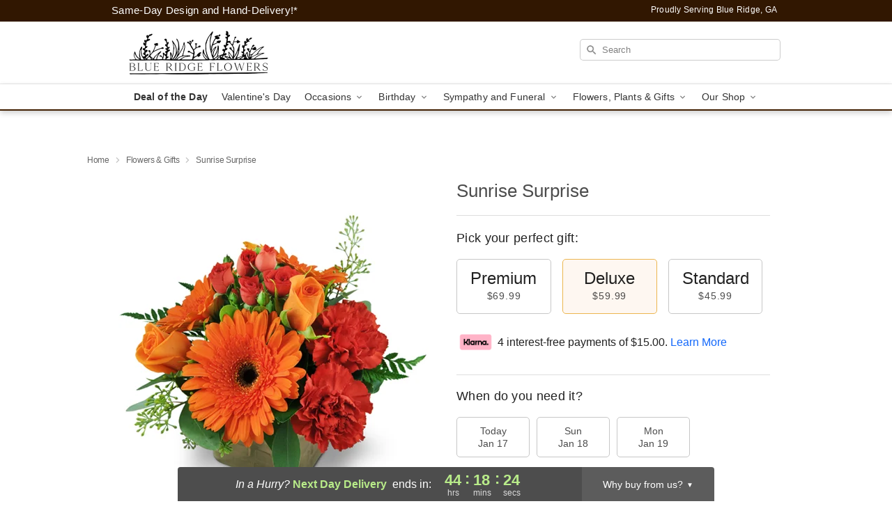

--- FILE ---
content_type: text/html; charset=UTF-8
request_url: https://www.blueridgeflowers.net/storefronts/datesClosed?fcplus=0
body_size: 562
content:
{"no_delivery_dates":["2026-01-03","2026-01-04","2026-01-11","2026-01-18","2026-01-25","2026-02-01","2026-02-08","2026-02-15","2026-02-22","2026-03-01","2026-03-08","2026-03-15","2026-03-22","2026-03-29","2026-04-05","2026-04-12","2026-04-19","2026-04-26"],"no_pickup_dates":["2026-01-03","2026-01-04","2026-01-11","2026-01-18","2026-01-25","2026-02-01","2026-02-08","2026-02-15","2026-02-22","2026-03-01","2026-03-08","2026-03-15","2026-03-22","2026-03-29","2026-04-05","2026-04-12","2026-04-19","2026-04-26"],"delivery_cutoff_difference":{"y":0,"m":0,"d":0,"h":4,"i":41,"s":32,"f":0.707142,"weekday":0,"weekday_behavior":0,"first_last_day_of":0,"invert":0,"days":0,"special_type":0,"special_amount":0,"have_weekday_relative":0,"have_special_relative":0},"pickup_cutoff_difference":{"y":0,"m":0,"d":0,"h":4,"i":41,"s":32,"f":0.707142,"weekday":0,"weekday_behavior":0,"first_last_day_of":0,"invert":0,"days":0,"special_type":0,"special_amount":0,"have_weekday_relative":0,"have_special_relative":0},"pickup_cutoff":"1:00 PM EDT","delivery_cutoff":"1:00 PM EDT","delivery_today":false,"pickup_today":false,"pickup_disabled":false,"delivery_disabled":false,"delivery_cutoff_diff_next":{"y":0,"m":0,"d":1,"h":20,"i":18,"s":27,"f":0.287113,"weekday":0,"weekday_behavior":0,"first_last_day_of":0,"invert":1,"days":1,"special_type":0,"special_amount":0,"have_weekday_relative":0,"have_special_relative":0},"delivery_next_100hr":true}